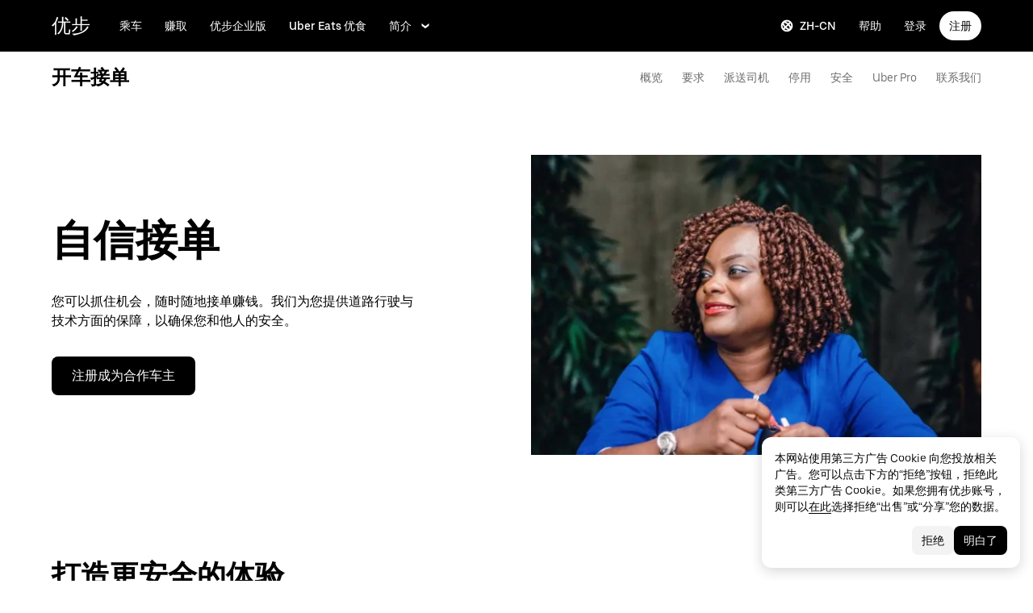

--- FILE ---
content_type: application/javascript; charset=utf-8
request_url: https://www.uber.com/_static/client-876-4033b7160fc75101.js
body_size: 6831
content:
"use strict";(self.webpackChunkFusion=self.webpackChunkFusion||[]).push([[876],{6031:(e,t,i)=>{i.d(t,{A:()=>o});var r=i(90417),n=i(40014);const o=r.forwardRef((function(e,t){let{title:i="Youtube",titleId:r,size:o="1em",...a}=e;return(0,n.FD)("svg",{width:o,height:o,viewBox:"0 0 24 24",fill:"none",ref:t,"aria-labelledby":r,...a,children:[void 0===i?(0,n.Y)("title",{id:r,children:"Youtube"}):i?(0,n.Y)("title",{id:r,children:i}):null,(0,n.Y)("path",{d:"M23 12s0-3.85-.46-5.58c-.25-.95-1-1.7-1.94-1.96C18.88 4 12 4 12 4s-6.88 0-8.6.46c-.95.25-1.69 1.01-1.94 1.96C1 8.15 1 12 1 12s.04 3.85.5 5.58c.25.95 1 1.7 1.95 1.96 1.71.46 8.59.46 8.59.46s6.88 0 8.6-.46c.95-.25 1.69-1.01 1.94-1.96.46-1.73.42-5.58.42-5.58Zm-13 3.27V8.73L15.5 12 10 15.27Z",fill:"currentColor"})]})}))},11684:(e,t,i)=>{i.d(t,{A:()=>p});var r=i(90417),n=i(47633),o=i(89191),a=i(9648),l=i(88741);const c=(0,i(43065).I4)("div",(e=>{let{$padding:t,$wrap:i,$size:r,$theme:o}=e;return{display:"flex",columnGap:o.sizing.scale300,rowGap:r===n.SK.xSmall||r===n.SK.mini?o.sizing.scale500:o.sizing.scale300,...s({$wrap:i}),...d({$padding:t,$theme:o})}}));c.displayName="StyledRoot";const s=e=>{let{$wrap:t}=e;return"boolean"==typeof t?t?{flexWrap:"wrap"}:{overflowX:"auto",scrollbarWidth:"none"}:{}},d=e=>{let{$padding:t,$theme:i}=e;switch(t){case o.Kv.default:return{paddingLeft:i.sizing.scale600,paddingRight:i.sizing.scale600};case o.Kv.none:return{paddingLeft:0,paddingRight:0};case o.Kv.custom:default:return Object.freeze({})}};var u=i(40014);function g(e,t,i){return(t=function(e){var t=function(e,t){if("object"!=typeof e||null===e)return e;var i=e[Symbol.toPrimitive];if(void 0!==i){var r=i.call(e,t||"default");if("object"!=typeof r)return r;throw new TypeError("@@toPrimitive must return a primitive value.")}return("string"===t?String:Number)(e)}(e,"string");return"symbol"==typeof t?t:String(t)}(t))in e?Object.defineProperty(e,t,{value:i,enumerable:!0,configurable:!0,writable:!0}):e[t]=i,e}class p extends r.Component{constructor(){super(...arguments),g(this,"childRefs",{})}render(){const{overrides:e={},mode:t,children:i,selected:n,disabled:s,onClick:d,kind:g,shape:p,size:h,wrap:m,padding:v}=this.props,[y,b]=(0,a._O)(e.Root,c),f=this.props["aria-label"]||this.props.ariaLabel,C=t===o.g.radio,w=(!t||Object.values(o.g).every((e=>e!==t)))&&"undefined"==typeof n,k=r.Children.count(i);return(0,u.Y)(l.U.Consumer,{children:e=>(0,u.Y)(y,{"aria-label":f||e.buttongroup.ariaLabel,"aria-labelledby":this.props["aria-labelledby"],"aria-describedby":this.props["aria-describedby"],"data-baseweb":"button-group",role:C?"radiogroup":"group",$size:h,$padding:v,$wrap:m,...b,children:r.Children.map(i,((e,t)=>{if(!r.isValidElement(e))return null;const i=e.props.isSelected?e.props.isSelected:w?void 0:function(e,t){return!(!Array.isArray(e)&&"number"!=typeof e)&&(Array.isArray(e)?e.includes(t):e===t)}(n,t);return C&&(this.childRefs[t]=r.createRef()),r.cloneElement(e,{disabled:s||e.props.disabled,isSelected:i,ref:C?this.childRefs[t]:void 0,tabIndex:!C||i||C&&(!n||-1===n||Array.isArray(n)&&0===n.length)&&0===t?0:-1,onKeyDown:e=>{if(!C)return;const t=Number(n)?Number(n):0;if("ArrowUp"===e.key||"ArrowLeft"===e.key){e.preventDefault&&e.preventDefault();const i=t-1<0?k-1:t-1;d&&d(e,i),this.childRefs[i].current&&this.childRefs[i].current.focus()}if("ArrowDown"===e.key||"ArrowRight"===e.key){e.preventDefault&&e.preventDefault();const i=t+1>k-1?0:t+1;d&&d(e,i),this.childRefs[i].current&&this.childRefs[i].current.focus()}},kind:g,onClick:i=>{s||(e.props.onClick&&e.props.onClick(i),d&&d(i,t))},shape:p,size:h,overrides:{BaseButton:{props:{..."boolean"==typeof e.props["aria-checked"]?{"aria-checked":e.props["aria-checked"]}:w?{}:{"aria-checked":i},role:e.props.role||C?"radio":w?void 0:"checkbox"}},...e.props.overrides}})}))})})}}g(p,"defaultProps",{disabled:!1,onClick:()=>{},shape:n.IW.rectangular,size:n.SK.default,kind:n.Nd.secondary,padding:o.Kv.none})},27301:(e,t,i)=>{i.d(t,{A:()=>c});var r=i(90417),n=i(77184),o=i(83791),a=i(40014);function l(){return"undefined"!=typeof window&&"undefined"!=typeof window.IntersectionObserver}const c=function(e){const{onLoaded:t,children:i,hasIntersectionObserver:c=l()}=e,{isLazyloadDisabled:s,isResponsiveImageEnabled:d}=(0,n.GY)(),u=(0,r.useContext)(o.c),g=(0,r.useRef)(null),[p,h]=(0,r.useState)(s||u.use_browser_inbuilt_lazy_load_in_responsive_images&&d);return(0,r.useEffect)((()=>{if(p)t&&t();else{if(c){const e=new IntersectionObserver(((e,i)=>{let[r]=e;if(r.isIntersecting)return h(!0),t&&t(),i.disconnect()}),{root:null,rootMargin:"150px",threshold:0});return null!=g&&g.current&&e.observe(g.current),()=>{null==e||e.disconnect()}}h(!0),t&&t()}}),[p,c,t]),(0,a.Y)("div",{ref:g,style:{height:"100%",width:"100%"},children:p?i:null})}},60876:(e,t,i)=>{i.d(t,{U:()=>ne});var r=i("__fusion__95b4ba69e5"),n=i(17314),o=i(96809),a=i(47633),l=i(56216),c=i(11684),s=i(89191),d=i(95616),u=i(55960),g=i(5619),p=i(53567),h=i(41173),m=i(5655),v=i(3911),y=i(14586),b=i(2180),f=i(18928),C=i(69259),w=i(73354),k=i(25),Y=i(74556),x=i(23879),$=i(73685),S=i(27301),A=i(43065),z=i(60647);const T={1:["1/-1"],2:["1/-1","1/-1","span 4","span 6"],3:["1/-1","1/-1","span 4","span 4"]},P={1:[h.cj,h.cj,h.cj,h.cj],2:[h.cj,h.cj,4,6],3:[h.cj,h.cj,4,4]},R=e=>{switch(e){case"icon":case"badge-small":return"aspect_1_1";case"full":return"aspect_3_2";default:return e}};function I(e){return Boolean(Array.isArray(e)&&e.length>0)}var B=i(17070);const O="link",F=["none","none","flex","flex"],j=["flex","flex","none","none"];var L=i(6031),D=i(40014);const _=e=>{const{videoObject:t,...i}=e,[,r]=(0,A.c6)(),{sizing:n,colors:o,animation:a}=r,{playButtonTheme:l="light"}=t||{},c={height:"100%",left:0,position:"absolute",top:0,transition:a.timing300,width:"100%"};return(0,D.FD)(D.FK,{children:[(0,D.Y)(B.A,{overrides:{Block:{style:{...c,background:"dark"===l?o.primaryB:o.primaryA,opacity:"15%",zIndex:5}}}}),(0,D.Y)(B.A,{...i,overrides:{Block:{style:{...c,alignItems:"center",color:"dark"===l?o.primaryA:o.primaryB,cursor:"pointer",display:"flex",justifyContent:"center",zIndex:6}}},children:(0,D.Y)(L.A,{size:n.scale1600})})]})};function M(e){return void 0===e?null:e}const E=(0,A.I4)("div",(e=>{let{$theme:t,$backgroundColor:i}=e;return{...t.borders.border600,background:i,borderRadius:t.borders.radius300,minHeight:"450px",padding:t.sizing.scale700}})),N=(0,A.I4)("div",(e=>{let{$theme:t,$textColor:i}=e;return{...t.typography.LabelMedium,color:i||t.colors.mono800,paddingBottom:t.sizing.scale500}})),K=(0,A.I4)("div",(e=>{let{$theme:t,$columns:i,$centerAlign:r,$singleColRow:n}=e;const{mediaQuery:o}=t;return{alignItems:"1"===i&&r&&!n?"center":"start",display:"flex",flexDirection:n?"row":"column",[o.medium]:{display:"flex",flexDirection:"1"===i?"row":"column"}}})),H=(0,A.I4)("div",(e=>{let{$theme:t,$type:i,$columns:r,$eyebrow:n,$singleColRow:o,$display:a}=e;const{mediaQuery:l,sizing:c}=t,s="rtl"===t.direction;let d,u,g={};switch(i){case"full":default:d="100%",u="100%";break;case"badge-small":d=c.scale1200,u=c.scale1200;break;case"icon":d=c.scale800,u=c.scale800}const p={[l.small]:{}},h={[l.medium]:{marginBottom:"1"!==r||n?c.scale700:0,marginLeft:s?c.scale950:0,marginRight:s?0:c.scale950}},m={[l.large]:{}};return Array.isArray(a)?(p[l.small]={...p[l.small],display:M(null==a?void 0:a[1])},h[l.medium]={...h[l.medium],display:M(null==a?void 0:a[2])},m[l.large]={...m[l.large],display:M(null==a?void 0:a[3])}):a&&(g={...g,display:a}),{...g,height:u,marginBottom:o?0:c.scale700,marginRight:o?c.scale950:0,paddingRight:0,width:d,...Object.keys(p[l.small]).length?p:{},...Object.keys(h[l.medium]).length?h:{},...Object.keys(m[l.large]).length?m:{}}})),U=e=>{var t,i,r,n;const{ctaColorTheme:o,item:a,rtl:l,setIsOpen:c,sizing:s,textColor:d}=e,{cardDesignOptions:u,eyebrow:g,eyebrowIcon:p,heading:m,image:v,videoObject:y,imageMobile:b,imageTablet:w}=a||{},[,k]=(0,A.c6)(),T=(0,Y.Cr)(),{cardTextColor:I,cardBackgroundColor:L}=u||{},{videoUrl:M}=y||{},U="aspect_16_9",V=U&&R(U),W=(0,h.$y)(...P[3]),G=p&&T(p),Q="icon",Z=Q&&R(Q),J=v&&(0,D.Y)(x.o,{aspectRatio:V,image:v,imageMobile:b,imageTablet:w,maxWidths:W,rtl:l});return(0,D.Y)(E,{$backgroundColor:L,children:(0,D.FD)(K,{$columns:3,children:[a&&v&&T(v)&&!M&&(0,D.Y)(H,{$columns:3,$type:U,children:(0,D.Y)(C.az,{aspectRatio:V,children:(0,D.Y)(S.A,{children:J})})}),a&&M&&(0,D.Y)(H,{$columns:3,$display:F,$type:U,children:(0,D.FD)(C.az,{aspectRatio:V,children:[(0,D.Y)(_,{role:"button",tabIndex:0,videoObject:y,onClick:()=>c(!0),onKeyDown:()=>c(!0)}),v&&(0,D.Y)(S.A,{children:J})]})}),a&&M&&(0,D.Y)(B.A,{display:j,height:"auto",marginBottom:s.scale700,width:"100%",children:(0,D.Y)(z.A,{autoplay:"0",videoUrl:M})}),G&&(0,D.Y)(H,{$columns:3,$type:Q,children:(0,D.Y)(C.az,{aspectRatio:Z,children:(0,D.Y)(S.A,{children:(0,D.Y)($.J,{aspectRatio:Z,image:p,rtl:l,width:k.sizing.scale800})})})}),g&&(0,D.Y)(N,{$textColor:I,children:g}),(0,D.Y)(f.A,{color:I||d,cta:{ctaPrimary:{...null==a||null===(t=a.cta)||void 0===t?void 0:t.ctaPrimary,ctaType:(null==a||null===(i=a.cta)||void 0===i?void 0:i.ctaPrimaryType)||O},ctaSecondary:{...null==a||null===(r=a.cta)||void 0===r?void 0:r.ctaSecondary,ctaType:(null==a||null===(n=a.cta)||void 0===n?void 0:n.ctaSecondaryType)||O}},ctaColorTheme:o,ctaStretch:!1,heading:m,headingLevelOverride:3,headingSize:3,headingSpacing:s.scale500,rtl:l,width:[100,100,100]})]})})};var V=i(90819),W=i(73744),G=i(91587);const Q=e=>{const{children:t,isOpen:i,setIsOpen:r}=e,[,n]=(0,A.c6)(),{sizing:o}=n,a={Dialog:{style:{height:"auto",padding:o.scale600,width:"80vw"}}};return(0,D.Y)(V.A,{isOpen:i,overrides:a,role:W.z7.dialog,size:W.SK.default,animate:!0,autoFocus:!0,closeable:!0,onClose:()=>r(!1),children:(0,D.Y)(G.cw,{children:t})})};var Z=i(90417);const J=(0,A.I4)("a",(()=>({border:"none",color:"transparent",textDecoration:"none"}))),X=e=>{let{cta:t,children:i}=e;const r=null==t?void 0:t.ctaPrimary;return r&&(null==r?void 0:r.text)&&(null==r?void 0:r.href)?(0,D.Y)(J,{href:r.href,target:null!=r&&r.openInNewTab?"_blank":"_self",title:r.text,children:i}):i},q=e=>{const{centerAlign:t,ctaColorTheme:i,columns:r=2,imageType:n="aspect_16_9",item:o,itemHeadingFontSize:a,rtl:l,setIsOpen:c,singleColRow:s,sizing:d,textColor:u}=e,[,g]=(0,A.c6)(),{body:p,eyebrow:m,eyebrowIcon:v,image:y,videoObject:b,imageMobile:w,imageTablet:k,...T}=o||{},{videoUrl:I}=b||{},L=(0,Y.Cr)(),M=n&&R(n),E=(0,h.$y)(...P[r]),U=v&&L(v),V="icon",W=V&&R(V),G=y&&(0,D.Y)(x.o,{aspectRatio:M,image:y,imageMobile:w,imageTablet:k,maxWidths:E,rtl:l}),Q=(0,Z.useMemo)((()=>{var e,t,i,r;return{ctaPrimary:{...null==o||null===(e=o.cta)||void 0===e?void 0:e.ctaPrimary,ctaType:(null==o||null===(t=o.cta)||void 0===t?void 0:t.ctaPrimaryType)||O},ctaSecondary:{...null==o||null===(i=o.cta)||void 0===i?void 0:i.ctaSecondary,ctaType:(null==o||null===(r=o.cta)||void 0===r?void 0:r.ctaSecondaryType)||O}}}),[null==o?void 0:o.cta]);return(0,D.FD)(K,{$centerAlign:t,$columns:r,$singleColRow:s,children:[o&&y&&L(y)&&!I&&(0,D.Y)(H,{$columns:r,$singleColRow:s,$type:n,children:(0,D.Y)(C.az,{aspectRatio:M,children:(0,D.Y)(X,{cta:Q,children:(0,D.Y)(S.A,{children:G})})})}),o&&I&&(0,D.FD)(D.FK,{children:[(0,D.Y)(H,{$columns:r,$display:F,$type:n,children:(0,D.FD)(C.az,{aspectRatio:M,children:[(0,D.Y)(_,{role:"button",tabIndex:0,videoObject:b,onClick:()=>c(!0),onKeyDown:()=>c(!0)}),y&&(0,D.Y)(S.A,{children:G})]})}),(0,D.Y)(B.A,{display:j,height:"auto",marginBottom:d.scale700,width:"100%",children:(0,D.Y)(z.A,{autoplay:"0",videoUrl:I})})]}),(0,D.FD)("div",{style:{flexBasis:"100%"},children:[U&&(0,D.Y)(H,{$columns:r,$type:V,$eyebrow:!0,children:(0,D.Y)(C.az,{aspectRatio:W,children:(0,D.Y)(S.A,{children:(0,D.Y)($.J,{aspectRatio:W,image:v,rtl:l,width:g.sizing.scale800})})})}),m&&(0,D.Y)(N,{children:m}),(0,D.Y)(f.A,{body:p,color:u,ctaColorTheme:i,ctaStretch:!1,headingLevelOverride:3,headingSize:a||4,headingSpacing:d.scale500,rtl:l,width:[100,100,100],linkPrimaryCtaInHeading:!0,...T,cta:Q})]})]})},ee=e=>{const{animations:t,centerAlign:i,ctaColorTheme:n,columns:o=2,imageType:a,item:l,itemHeadingFontSize:c,itemStyle:s,rtl:d,singleColRow:u,textColor:g}=e,[p,h]=r.useState(!1),[,v]=(0,A.c6)(),{sizing:b}=v,{videoObject:f}=l||{},{videoUrl:C}=f||{},w=T["card"===s?3:o];return(0,D.FD)(y.E,{$alignSelf:"start",$gridColumn:w,children:[(0,D.Y)(Q,{isOpen:p,setIsOpen:h,children:(0,D.Y)(z.A,{autoplay:"0",videoUrl:C})}),(0,D.Y)(m.k,{animations:t,target:"contentItems",children:"card"===s?(0,D.Y)(U,{ctaColorTheme:n,item:l,rtl:d,setIsOpen:h,sizing:b,textColor:g}):(0,D.Y)(q,{centerAlign:i,columns:o,ctaColorTheme:n,imageType:a,item:l,itemHeadingFontSize:c,rtl:d,setIsOpen:h,singleColRow:u,sizing:b,textColor:g})})]})},te=e=>{const t="card"===e;return{BaseButton:{style:e=>{let{$theme:i,$isSelected:r}=e;const{borders:n,colors:o,sizing:a}=i,l={margin:a.scale300,whiteSpace:"nowrap"};return t?{...l,...n.border600,background:r?o.backgroundTertiary:o.white,color:o.black}:{...l}}}}},ie=e=>({Root:{style:t=>{let{$theme:i}=t;return{display:"flex",flexWrap:"wrap",marginTop:(null==e?void 0:e.length)>1?i.sizing.scale800:"0px"}}}}),re=64/15,ne=e=>{const{animations:t,alignContainer:i,anchorName:A,autoplayVideo:z,backgroundColor:T,backgroundFullBleed:R,backgroundImageLarge:B,backgroundImageMedium:F,backgroundImageSmall:j,backgroundOverlay:L,containerBackgroundColor:_,containerBackgroundTransparent:M=!0,height:E,marginBottom:N,marginTop:K,removePaddingBottom:H,removePaddingSides:U,removePaddingTop:V,filterTagsBool:W=!1,maxItemsBool:G=!1,filterTags:Q,maxItems:Z,centerAlign:J,columns:X=2,ctaPosition:q="top",cta:ne,ctaColorTheme:oe,textColor:ae,body:le,heading:ce,flushBottom:se,image:de,imageTablet:ue,imageMobile:ge,objectFit:pe,items:he,itemHeadingFontSize:me,itemStyle:ve,imageType:ye,rtl:be,eyebrow:fe,singleColRow:Ce,analyticsEvents:we,analyticsHandler:ke}=e,Ye=(0,Y.Cr)(),[xe,$e]=r.useState([]),[Se,Ae]=r.useState([]),[ze,Te]=r.useState(1),Pe=(0,u.XZ)({body:le,cta:ne,heading:ce}),Re=(0,g.Aw)(ne),Ie="true"===se?"none":N,Be=(0,k.Mu)(we,ke),Oe={ctaPrimary:{...null==ne?void 0:ne.ctaPrimary,ctaType:(null==ne?void 0:ne.ctaPrimaryType)||O,onClick:()=>{var e,t,i;null==Be||null===(e=Be.ctaPrimary)||void 0===e||e.trackClickEvents({category:"1",label:(null==ne||null===(t=ne.ctaPrimary)||void 0===t?void 0:t.text)||"",redirectUrl:(null==ne||null===(i=ne.ctaPrimary)||void 0===i?void 0:i.href)||""})}},ctaSecondary:{...null==ne?void 0:ne.ctaSecondary,ctaType:(null==ne?void 0:ne.ctaSecondaryType)||O,onClick:()=>{var e,t,i;null==Be||null===(e=Be.ctaSecondary)||void 0===e||e.trackClickEvents({category:"1",label:(null==ne||null===(t=ne.ctaSecondary)||void 0===t?void 0:t.text)||"",redirectUrl:(null==ne||null===(i=ne.ctaSecondary)||void 0===i?void 0:i.href)||""})}}},Fe=Re&&"top"===q?Oe:{},je=void 0===Z?8:Z[0],Le=null==he?void 0:he.filter((e=>{var t,i,r;if(!((0,p.QS)(null==e?void 0:e.body)||(null==e||null===(t=e.cta)||void 0===t||null===(t=t.ctaPrimary)||void 0===t?void 0:t.href)||(null==e?void 0:e.heading)||(null==e?void 0:e.image)||(null==e||null===(i=e.videoObject)||void 0===i?void 0:i.videoUrl)))return!1;const n=null===(r=e.filterTag)||void 0===r?void 0:r.split(",").map((e=>e.toLowerCase().trim())),o=null==Se?void 0:Se.map((e=>e.toLowerCase()));return(null==o?void 0:o.length)>0?o.some((e=>null==n?void 0:n.includes(e))):e})),De=Math.ceil((null==Le?void 0:Le.length)/je),_e=(null==he?void 0:he.length)>je,Me=De>1,Ee=(ze-1)*je,Ne=ze*je,Ke=null==Le?void 0:Le.slice(Ee,Ne),He=(0,h.$y)(...P[1]);return r.useEffect((()=>{W?Ae([]):(Ae([]),$e([]))}),[W]),r.useEffect((()=>{Te(1)}),[Se,Z]),(0,D.Y)(m.k,{animations:t,target:"fullBlock",children:(0,D.FD)(v.Z,{alignContainer:i,anchorName:A,autoplayVideo:z,backgroundColor:T,backgroundFullBleed:R,backgroundImageLarge:B,backgroundImageMedium:F,backgroundImageSmall:j,backgroundOverlay:L,containerBackgroundColor:_,containerBackgroundTransparent:M,hasHeading:!!ce,height:E,marginBottom:Ie,marginTop:K,removePaddingBottom:H,removePaddingSides:U,removePaddingTop:V,textColor:ae,children:[Pe&&(0,D.Y)(y.E,{children:(0,D.Y)(b.x,{children:(0,D.Y)(y.E,{$gridColumn:["1/-1","1/-1","span 7","span 8"],children:(0,D.Y)(f.A,{animations:t,body:le,color:ae,cta:Fe,ctaColorTheme:oe,eyebrow:fe,heading:ce,headingAnchorName:A,headingLevelOverride:2,headingSize:2,rtl:be})})})}),Ye(de)&&de&&(0,D.Y)(m.k,{animations:t,as:y.E,target:"contentGroupImage",children:(0,D.Y)(n.A,{aspectRatio:re,children:(0,D.Y)(o.A,{children:(0,D.Y)(S.A,{children:(0,D.Y)(x.o,{aspectRatio:re,image:de,imageMobile:ge,imageTablet:ue,maxWidths:He,objectFit:pe,rtl:be})})})})}),W&&Q&&(0,D.Y)(y.E,{children:(0,D.Y)(c.A,{mode:s.g.checkbox,overrides:ie(le),selected:xe,shape:a.IW.pill,onClick:(e,t)=>{const i=e.target.attributes["data-value"].value;xe.includes(t)?($e(xe.filter((e=>e!==t))),Ae(Se.filter((e=>e!==i)))):($e([...xe,t]),Ae([...Se,i]))},children:Q.filter((e=>e.filterTag)).map(((e,t)=>{const{filterTag:i,filterTagIcon:r}=e,n=r&&(0,D.Y)("span",{style:{height:"24px",width:"24px"},children:(0,D.Y)(C.az,{aspectRatio:"aspect_1_1",children:(0,D.Y)($.J,{aspectRatio:"aspect_1_1","data-value":i,image:r,rtl:be,width:"24px"})})});return(0,D.Y)(l.A,{"data-value":i,overrides:te(ve),startEnhancer:r&&n,children:i||"Filter tag #".concat(t+1)},t)}))})}),I(he)&&(!G||he.length<=je)&&(null==Le?void 0:Le.map(((e,i)=>(0,D.Y)(ee,{animations:t,centerAlign:J,columns:X,ctaColorTheme:oe,imageType:ye,item:e,itemHeadingFontSize:me,itemStyle:ve,rtl:be,singleColRow:Ce,textColor:ae},i)))),I(he)&&G&&he.length>je&&(null==Ke?void 0:Ke.map(((e,i)=>(0,D.Y)(ee,{animations:t,centerAlign:J,columns:X,ctaColorTheme:oe,imageType:ye,item:e,itemHeadingFontSize:me,itemStyle:ve,rtl:be,singleColRow:Ce,textColor:ae},i)))),G&&_e&&Me&&(0,D.Y)(y.E,{style:{alignItems:"center",display:"flex",justifyContent:"center",width:"100%"},children:(0,D.Y)(d.A,{currentPage:ze,numPages:De,onPageChange:e=>{let{nextPage:t}=e;Te(Math.min(Math.max(t,1),De))}})}),Re&&"bottom"===q&&(0,D.Y)(m.k,{animations:t,as:y.E,target:"contentGroupCta",children:(0,D.Y)(w.iS,{...Oe,ctaColorTheme:oe,rtl:be})})]})})}},69259:(e,t,i)=>{i.d(t,{az:()=>s});var r=i(43065),n=i(46488),o=i(40014);const{values:{aspectRatios:a}}=n.Ay,l=(0,r.I4)("div",(e=>{let{$aspectRatio:t,$outerStyles:i={}}=e;return{overflow:"hidden",paddingBottom:a[t],position:"relative",width:"100%",...i}})),c=(0,r.I4)("div",{bottom:0,left:0,position:"absolute",right:0,top:0}),s=e=>e.aspectRatio?(0,o.Y)(l,{$aspectRatio:e.aspectRatio,$outerStyles:e.$outerStyles,children:(0,o.Y)(c,{children:e.children})}):e.children},89191:(e,t,i)=>{i.d(t,{Kv:()=>n,g:()=>r});const r=Object.freeze({radio:"radio",checkbox:"checkbox"}),n=(Object.freeze({change:"change"}),Object.freeze({default:"default",none:"none",custom:"custom"}))},95616:(e,t,i)=>{i.d(t,{A:()=>w});var r=i(90417),n=function(e,t){return e.length===t.length&&e.every((function(e,i){return function(e,t){return e===t}(e,t[i])}))};const o=function(e,t){var i;void 0===t&&(t=n);var r,o=[],a=!1;return function(){for(var n=arguments.length,l=new Array(n),c=0;c<n;c++)l[c]=arguments[c];return a&&i===this&&t(l,o)||(r=e.apply(this,l),a=!0,i=this,o=l),r}};var a=i(88741),l=i(51331),c=i(84385),s=i(56216),d=i(47633),u=i(43065);const g=(0,u.I4)("div",(e=>{let{$theme:t}=e;return{display:"flex",alignItems:"center",color:t.colors.backgroundInversePrimary,...t.typography.font350}}));g.displayName="StyledRoot";const p=(0,u.I4)("span",(e=>{let{$theme:t}=e;const i="rtl"===t.direction?"marginRight":"marginLeft",r="rtl"===t.direction?"marginLeft":"marginRight";return{[i]:t.sizing.scale300,[r]:t.sizing.scale600}}));p.displayName="StyledMaxLabel";const h=(0,u.I4)("div",(e=>{let{$theme:t,$isFocusVisible:i}=e;const r="rtl"===t.direction?"marginRight":"marginLeft",n="rtl"===t.direction?"marginLeft":"marginRight";return{position:"relative",outline:i?"3px solid ".concat(t.colors.borderAccent):"none",[r]:t.sizing.scale600,[n]:t.sizing.scale300}}));h.displayName="StyledDropdownContainer";var m=i(15146),v=i(88779),y=i(9648),b=i(80475),f=i(40014);function C(e,t,i){return(t=function(e){var t=function(e,t){if("object"!=typeof e||null===e)return e;var i=e[Symbol.toPrimitive];if(void 0!==i){var r=i.call(e,t||"default");if("object"!=typeof r)return r;throw new TypeError("@@toPrimitive must return a primitive value.")}return("string"===t?String:Number)(e)}(e,"string");return"symbol"==typeof t?t:String(t)}(t))in e?Object.defineProperty(e,t,{value:i,enumerable:!0,configurable:!0,writable:!0}):e[t]=i,e}class w extends r.PureComponent{constructor(){super(...arguments),C(this,"state",{isFocusVisible:!1}),C(this,"handleFocus",(e=>{(0,b.pP)(e)&&this.setState({isFocusVisible:!0})})),C(this,"handleBlur",(e=>{!1!==this.state.isFocusVisible&&this.setState({isFocusVisible:!1})})),C(this,"getMenuOptions",o((e=>{const t=[];for(let i=1;i<=e;i++)t.push({label:i});return t}))),C(this,"onMenuItemSelect",(e=>{const t=e.value[0],{onPageChange:i,currentPage:r}=this.props,n=t.label;n!==r&&i&&i({nextPage:n,prevPage:r})})),C(this,"onPrevClick",(e=>{const{currentPage:t,onPageChange:i,onPrevClick:r}=this.props;t>1&&(i&&i({nextPage:t-1,prevPage:t}),r&&r({event:e}))})),C(this,"onNextClick",(e=>{const{currentPage:t,numPages:i,onPageChange:r,onNextClick:n}=this.props;t<i&&(r&&r({nextPage:t+1,prevPage:t}),n&&n({event:e}))})),C(this,"constructAriaWayfinderLabel",((e,t)=>{const{currentPage:i,numPages:r,labels:n}=this.props;return t+" "+i+" "+"".concat(n&&n.preposition?n.preposition:e.pagination.preposition)+" "+r}))}render(){const{overrides:e={},currentPage:t,labels:i,numPages:r,size:n}=this.props,[o,u]=(0,y._O)(e.Root,g),[C,w]=(0,y._O)(e.MaxLabel,p),[k,Y]=(0,y._O)(e.DropdownContainer,h),[x,$]=(0,y._O)(e.Select,c.A);$.overrides=(0,y.Qp)({ControlContainer:{style:e=>{let{$theme:t,$disabled:i,$isOpen:r,$error:n}=e;return{borderLeftColor:"transparent",borderRightColor:"transparent",borderTopColor:"transparent",borderBottomColor:"transparent",boxShadow:"none",backgroundColor:i?t.colors.buttonDisabledFill:r?t.colors.buttonTertiaryHover:n?t.colors.backgroundLightNegative:t.colors.buttonTertiaryFill,":hover":{backgroundColor:t.colors.buttonTertiaryHover}}}},InputContainer:{style:{marginLeft:0}},ValueContainer:{style:{flexBasis:"auto"}},SingleValue:{style:e=>{let{$theme:t}=e;return{position:"relative",paddingTop:"0",paddingBottom:"0",paddingLeft:t.sizing.scale200,paddingRight:t.sizing.scale500,color:t.colors.buttonTertiaryText,...t.typography.font350,lineHeight:"unset"}}},SelectArrow:{style:e=>{let{$theme:t}=e;return{width:"24px",height:"24px",color:t.colors.buttonTertiaryText}}}},$.overrides);const S=this.getMenuOptions(r);return(0,f.Y)(l.D.Consumer,{children:l=>(0,f.Y)(a.U.Consumer,{children:a=>(0,f.FD)(o,{"data-baseweb":"pagination",...u,children:[(0,f.Y)(s.A,{"aria-label":this.constructAriaWayfinderLabel(a,"previous page. current page"),disabled:t<=1,onClick:this.onPrevClick,startEnhancer:()=>"rtl"===l.direction?(0,f.Y)(v.A,{title:"",size:24}):(0,f.Y)(m.A,{title:"",size:24}),kind:d.Nd.tertiary,overrides:{BaseButton:e.PrevButton},size:n,type:"button",children:i&&i.prevButton?i.prevButton:a.pagination.prev}),(0,f.Y)(k,{$isFocusVisible:this.state.isFocusVisible,...Y,onFocus:(0,b.pL)(Y,this.handleFocus),onBlur:(0,b.iw)(Y,this.handleBlur),children:(0,f.Y)(x,{"aria-label":this.constructAriaWayfinderLabel(a,"page"),options:S,labelKey:"label",valueKey:"label",onChange:this.onMenuItemSelect,searchable:!1,clearable:!1,value:[{label:t}],maxDropdownHeight:"200px",size:n,...$})}),(0,f.Y)(C,{...w,"aria-hidden":!0,children:"".concat(i&&i.preposition?i.preposition:a.pagination.preposition||""," ").concat(r)}),(0,f.Y)(s.A,{"aria-label":this.constructAriaWayfinderLabel(a,"next page. current page"),disabled:t>=r,onClick:this.onNextClick,endEnhancer:()=>"rtl"===l.direction?(0,f.Y)(m.A,{title:"",size:24}):(0,f.Y)(v.A,{title:"",size:24}),kind:d.Nd.tertiary,overrides:{BaseButton:e.NextButton},size:n,type:"button",children:i&&i.nextButton?i.nextButton:a.pagination.next})]})})})}}C(w,"defaultProps",{labels:{},overrides:{}})}}]);
//# sourceMappingURL=https://sourcemaps.uberinternal.com/raw/uber-sites/client-876-4033b7160fc75101.js.map

--- FILE ---
content_type: application/javascript; charset=utf-8
request_url: https://www.uber.com/_static/client-7474-7276e8d032e7e470.js
body_size: 882
content:
"use strict";(self.webpackChunkFusion=self.webpackChunkFusion||[]).push([[7474],{21279:(e,t,l)=>{l.d(t,{i:()=>o});var r=l(97873);const o=e=>{const{colors:t}=r.P;let l=e;return"secondary"===e&&(l=t.primary50),"tertiary"===e&&(l=t.primary100),l}},30358:(e,t,l)=>{function r(e,t){return{image:{migrated:!0,rtlMirror:null==e?void 0:e.rtlMirror,src:(null==t?void 0:t.src)||(null==e?void 0:e.src)||(null==e?void 0:e.desk2x)||(null==e?void 0:e.desk),title:(null==t?void 0:t.title)||(null==e?void 0:e.title),legacyDescription:null==t?void 0:t.description},imageTablet:{migrated:!0,rtlMirror:null==e?void 0:e.rtlMirror,src:(null==e?void 0:e.tablet2x)||(null==e?void 0:e.tablet),title:null==e?void 0:e.title},imageMobile:{migrated:!0,rtlMirror:null==e?void 0:e.rtlMirror,src:(null==e?void 0:e.palm2x)||(null==e?void 0:e.palm),title:null==e?void 0:e.title}}}l.d(t,{Qy:()=>i,X0:()=>r,jM:()=>o});const o="[data-uri]";function i(e){const t=new DOMParser,l=new XMLSerializer;return new Promise(((r,o)=>{fetch(e).then((e=>e.text())).then((e=>{const o=t.parseFromString(e,"image/svg+xml");[{color:"#276EF1",fillNodes:o.querySelectorAll(".illustration-primary-fill"),strokeNodes:o.querySelectorAll(".illustration-primary-stroke")},{color:"#9CC0FF",fillNodes:o.querySelectorAll(".illustration-secondary-fill"),strokeNodes:o.querySelectorAll(".illustration-secondary-stroke")},{color:"#000000",fillNodes:o.querySelectorAll(".illustration-tertiary-fill"),strokeNodes:o.querySelectorAll(".illustration-tertiary-stroke")}].forEach((e=>{for(let t=0;t<e.fillNodes.length;t++)e.fillNodes[t].removeAttribute("class"),e.fillNodes[t].style.fill=e.color;for(let t=0;t<e.strokeNodes.length;t++)e.strokeNodes[t].removeAttribute("class"),e.strokeNodes[t].style.stroke=e.color,e.strokeNodes[t].style.fill="none"}));const i="data:image/svg+xml;base64,".concat(btoa(l.serializeToString(o)));r(i)}))}))}},47467:(e,t,l)=>{function r(){let e=arguments.length>0&&void 0!==arguments[0]?arguments[0]:{};const t={primary:"button",primaryAlt:"button",secondary:"outline",secondaryAlt:"outline",textLink:"link",textLinkAlt:"link"};return Object.keys(e).filter((function(t){var l;if(e[t])return null===(l=e[t])||void 0===l?void 0:l.text})).map((function(l){return{...e[l],type:t[l]}}))}function o(){let e=arguments.length>0&&void 0!==arguments[0]?arguments[0]:{};return Object.keys(e).filter((t=>null!==e[t])).map((t=>({...e[t]})))}l.d(t,{g:()=>r,l:()=>o})},__fusion__1e4ae67c3a:(e,t,l)=>{l.r(t),l.d(t,{default:()=>y});var r=l(90417),o=l(60876),i=l(36468),n=l(30358),a=l(21279),s=l(47467),c=l(40014);const u="link";class d extends r.Component{render(){const{eyebrow:e,heading:t,body:l,columns:r,buttonItems:i,cards:d=[],rtl:y,textColor:m,backgroundColor:A,anchorName:g,isImageValid:f}=this.props,k=A&&(0,a.i)(A),b=i?(0,s.g)(i):[],v={eyebrow:e,heading:t,body:l,columns:r,items:d.map((e=>((e,t)=>{const{eyebrow:l,heading:r,body:o,ctaLink:i,image:a,photo:s,illustration:c={}}=e;return{eyebrow:l,heading:r,body:o,cta:{ctaPrimary:i},...t(a)?{image:a}:(0,n.X0)(s,c)}})(e,f))),imageType:"badge-small",cta:{ctaPrimary:b[0]?{...b[0],ctaType:u}:null,ctaSecondary:b[1]?{...b[1],ctaType:u}:null},rtl:y,textColor:m,backgroundColor:k,containerBackgroundColor:k,anchorName:g};return(0,c.Y)(o.U,{...v})}}function y(e){const t=(0,i.Cr)();return(0,c.Y)(d,{...e,isImageValid:t})}}}]);
//# sourceMappingURL=https://sourcemaps.uberinternal.com/raw/uber-sites/client-7474-7276e8d032e7e470.js.map

--- FILE ---
content_type: application/javascript; charset=utf-8
request_url: https://www.uber.com/_static/client-1096-92574d8bc25a7b67.js
body_size: 865
content:
"use strict";(self.webpackChunkFusion=self.webpackChunkFusion||[]).push([[1096],{30358:(t,l,e)=>{function o(t,l){return{image:{migrated:!0,rtlMirror:null==t?void 0:t.rtlMirror,src:(null==l?void 0:l.src)||(null==t?void 0:t.src)||(null==t?void 0:t.desk2x)||(null==t?void 0:t.desk),title:(null==l?void 0:l.title)||(null==t?void 0:t.title),legacyDescription:null==l?void 0:l.description},imageTablet:{migrated:!0,rtlMirror:null==t?void 0:t.rtlMirror,src:(null==t?void 0:t.tablet2x)||(null==t?void 0:t.tablet),title:null==t?void 0:t.title},imageMobile:{migrated:!0,rtlMirror:null==t?void 0:t.rtlMirror,src:(null==t?void 0:t.palm2x)||(null==t?void 0:t.palm),title:null==t?void 0:t.title}}}e.d(l,{Qy:()=>n,X0:()=>o,jM:()=>r});const r="[data-uri]";function n(t){const l=new DOMParser,e=new XMLSerializer;return new Promise(((o,r)=>{fetch(t).then((t=>t.text())).then((t=>{const r=l.parseFromString(t,"image/svg+xml");[{color:"#276EF1",fillNodes:r.querySelectorAll(".illustration-primary-fill"),strokeNodes:r.querySelectorAll(".illustration-primary-stroke")},{color:"#9CC0FF",fillNodes:r.querySelectorAll(".illustration-secondary-fill"),strokeNodes:r.querySelectorAll(".illustration-secondary-stroke")},{color:"#000000",fillNodes:r.querySelectorAll(".illustration-tertiary-fill"),strokeNodes:r.querySelectorAll(".illustration-tertiary-stroke")}].forEach((t=>{for(let l=0;l<t.fillNodes.length;l++)t.fillNodes[l].removeAttribute("class"),t.fillNodes[l].style.fill=t.color;for(let l=0;l<t.strokeNodes.length;l++)t.strokeNodes[l].removeAttribute("class"),t.strokeNodes[l].style.stroke=t.color,t.strokeNodes[l].style.fill="none"}));const n="data:image/svg+xml;base64,".concat(btoa(e.serializeToString(r)));o(n)}))}))}},47467:(t,l,e)=>{function o(){let t=arguments.length>0&&void 0!==arguments[0]?arguments[0]:{};const l={primary:"button",primaryAlt:"button",secondary:"outline",secondaryAlt:"outline",textLink:"link",textLinkAlt:"link"};return Object.keys(t).filter((function(l){var e;if(t[l])return null===(e=t[l])||void 0===e?void 0:e.text})).map((function(e){return{...t[e],type:l[e]}}))}function r(){let t=arguments.length>0&&void 0!==arguments[0]?arguments[0]:{};return Object.keys(t).filter((l=>null!==t[l])).map((l=>({...t[l]})))}e.d(l,{g:()=>o,l:()=>r})},__fusion__e9ba6de10b:(t,l,e)=>{e.r(l),e.d(l,{default:()=>s});var o=e(60876),r=e(30358),n=e(47467),i=e(40014);const u=t=>{var l;let e={};return t&&t.photo&&(e=(0,r.X0)(t.photo,t.illustration)),{body:{htmlContent:null==t||null===(l=t.body)||void 0===l?void 0:l.htmlContent},cta:a(t),eyebrow:null==t?void 0:t.eyebrow,heading:null==t?void 0:t.heading,...e}},a=t=>{var l,e,o,r,n,i,u,a;let s="",d="";return null!=t&&null!==(l=t.articleButton)&&void 0!==l&&l.text&&null!=t&&null!==(e=t.articleButton)&&void 0!==e&&e.href&&(s=t.articleButton.text,d=t.articleButton.href),null!=t&&null!==(o=t.carouselButton)&&void 0!==o&&o.text&&null!=t&&null!==(r=t.carouselButton)&&void 0!==r&&r.href&&(s=t.carouselButton.text,d=t.carouselButton.href),null!=t&&null!==(n=t.videoButton)&&void 0!==n&&n.text&&null!=t&&null!==(i=t.videoButton)&&void 0!==i&&i.href&&(s=t.videoButton.text,d=t.videoButton.href),null!=t&&null!==(u=t.tertiaryButton)&&void 0!==u&&u.text&&null!=t&&null!==(a=t.tertiaryButton)&&void 0!==a&&a.href&&(s=t.tertiaryButton.text,d=t.tertiaryButton.href),{ctaPrimary:{text:s,href:d}}};function s(t){const{backgroundColor:l,body:e,buttonItems:r={},cards:a=[],eyebrow:s,heading:d,rtl:c,textColor:y,anchorName:v}=t,f=(0,n.g)(r),A={aspectRatio:"aspect_16_9",backgroundColor:l,body:e,cta:{ctaPrimary:f[0]?{...f[0],ctaType:f[0].type?f[0].type:"link"}:null,ctaSecondary:f[1]?{...f[1],ctaType:f[1].type?f[1].type:"link"}:null},columns:a.length>2?3:2,eyebrow:s,heading:d,items:a.map((t=>u(t))),imageType:"full",rtl:c,textColor:y,anchorName:v};return(0,i.Y)(o.U,{...A})}}}]);
//# sourceMappingURL=https://sourcemaps.uberinternal.com/raw/uber-sites/client-1096-92574d8bc25a7b67.js.map